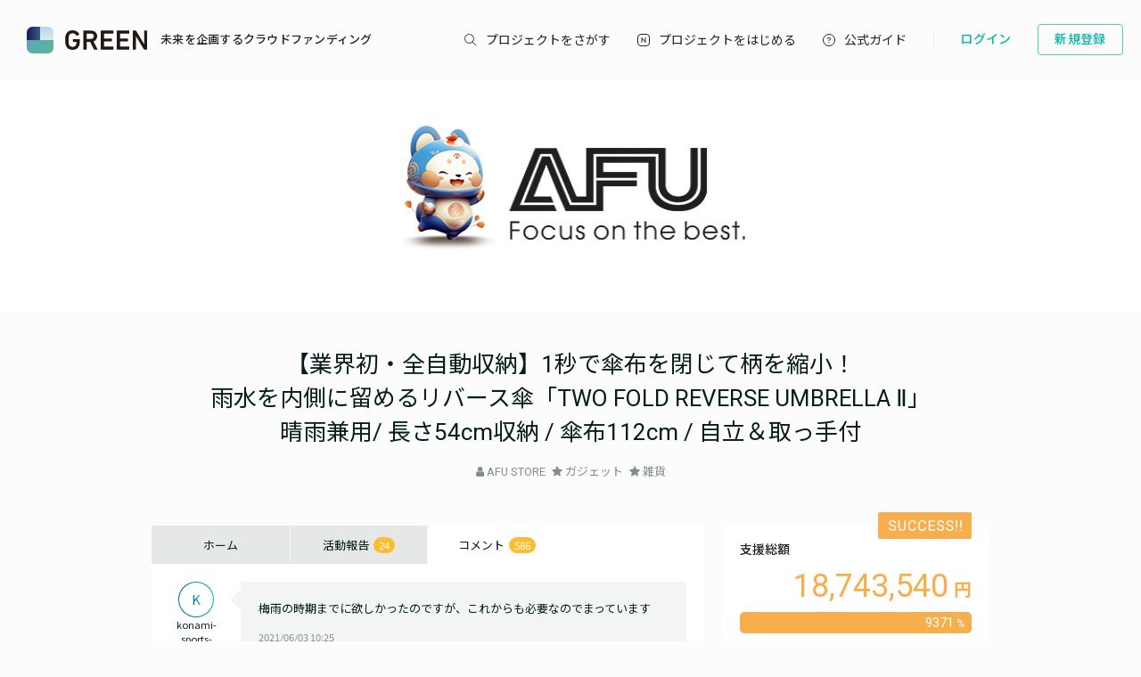

--- FILE ---
content_type: text/html; charset=utf-8
request_url: https://greenfunding.jp/afustore/projects/4630/comments?page=3
body_size: 73313
content:
<!DOCTYPE html>
<html>
<head>
<meta charset='UTF-8'>
<title>
コメント | 【業界初・全自動収納】1秒で傘布を閉じて柄を縮小！
雨水を内側に留めるリバース傘「TWO FOLD REVERSE UMBRELLA Ⅱ」
晴雨兼用/ 長さ54cm収納 / 傘布112cm / 自立＆取っ手付  | AFUストア
</title>
<link rel="stylesheet" media="all" href="https://assets.greenfunding.jp/assets/application-5b0e7eff9626bc9642a3699f10a8812cf8a4b83355082650ec89e6a02caec0ce.css" />
<script src="https://assets.greenfunding.jp/assets/application-2603fc43f1b44dcf499f8cf3f9f27108ab502c08341257adbad1c05a1f6b1e38.js"></script>
<link rel="shortcut icon" type="image/x-icon" href="https://images.greenfunding.jp/store/9fd618000c7f248096ce3479100dd516f25d1ced89d3a4984c25aa91c007" />
<meta name="csrf-param" content="authenticity_token" />
<meta name="csrf-token" content="mHS/+tL74VhGD8tbTUrkEa2N9kvu3E1zeUZXebVs74wrR7y43CWHP+TDq60MeobMjrdFKmnyzxoFEiTSdxs9Lg==" />

<!-- Google Tag Manager -->

<script>

window.dataLayer = window.dataLayer || [];
dataLayer.push({
  'page_view_event_id': "0475d2fa9e55439473621177de5e6bb490ac0318f19e85ebed5308ba3c51e362",
    'user_id': "",
    'em': "",
    'phone': "",
    'zip': "",
    'user_id_rtb': "unknown"
  });


  (function(w,d,s,l,i){w[l]=w[l]||[];w[l].push({'gtm.start':
  new Date().getTime(),event:'gtm.js'});var f=d.getElementsByTagName(s)[0],
  j=d.createElement(s),dl=l!='dataLayer'?'&l='+l:'';j.async=true;j.src=
  'https://www.googletagmanager.com/gtm.js?id='+i+dl;f.parentNode.insertBefore(j,f);
  })(window,document,'script','dataLayer','GTM-PNR8M8H');

</script>
<!-- End Google Tag Manager -->

<!-- Facebook Pixel Code -->
<script>
!function(f,b,e,v,n,t,s){if(f.fbq)return;n=f.fbq=function(){n.callMethod?
n.callMethod.apply(n,arguments):n.queue.push(arguments)};if(!f._fbq)f._fbq=n;
n.push=n;n.loaded=!0;n.version='2.0';n.queue=[];t=b.createElement(e);t.async=!0;
t.src=v;s=b.getElementsByTagName(e)[0];s.parentNode.insertBefore(t,s)}(window,
document,'script','https://connect.facebook.net/en_US/fbevents.js');
fbq('init', '1490657931261473');
fbq('track', 'PageView', {eventID: '0475d2fa9e55439473621177de5e6bb490ac0318f19e85ebed5308ba3c51e362'});
</script>
<noscript><img height="1" width="1" style="display:none"
src="https://www.facebook.com/tr?id=1490657931261473&ev=PageView&noscript=1"
/></noscript>
<!-- DO NOT MODIFY -->
<!-- End Facebook Pixel Code -->

<script>
// BaseCode (ページヘッダーに記述) 
!function (w, d, t) {
  w.TiktokAnalyticsObject=t;var ttq=w[t]=w[t]||[];ttq.methods=["page","track","identify","instances","debug","on","off","once","ready","alias","group","enableCookie","disableCookie"],ttq.setAndDefer=function(t,e){t[e]=function(){t.push([e].concat(Array.prototype.slice.call(arguments,0)))}};for(var i=0;i<ttq.methods.length;i++)ttq.setAndDefer(ttq,ttq.methods[i]);ttq.instance=function(t){for(var e=ttq._i[t]||[],n=0;n<ttq.methods.length;n++)ttq.setAndDefer(e,ttq.methods[n]);return e},ttq.load=function(e,n){var i="https://analytics.tiktok.com/i18n/pixel/events.js";ttq._i=ttq._i||{},ttq._i[e]=[],ttq._i[e]._u=i,ttq._t=ttq._t||{},ttq._t[e]=+new Date,ttq._o=ttq._o||{},ttq._o[e]=n||{};var o=document.createElement("script");o.type="text/javascript",o.async=!0,o.src=i+"?sdkid="+e+"&lib="+t;var a=document.getElementsByTagName("script")[0];a.parentNode.insertBefore(o,a)};

  ttq.load('CPTSQ8BC77U1C0R4S8DG');
  ttq.page();
}(window, document, 'ttq');



</script>


<!-- Criteo Top Page Tracker -->
<script type="text/javascript" src="//static.criteo.net/js/ld/ld.js" async="true"></script>
<script type="text/javascript">
  window.criteo_q = window.criteo_q || [];
  window.criteo_q.push(
    { event: "setAccount", account: [78124, 83547, 83548]},

  // 検索結果ページの場合
  // 検索結果ページ以外の場合
    
    
    
    
    );

</script>

<script src='/assets/javascripts/ckeditor/ckeditor.js'></script>
</head>
<body class='desktop asp projects_controller comments_action' data-page='projects:comments'>
<!-- Google Tag Manager (noscript) -->
<noscript><iframe src="https://www.googletagmanager.com/ns.html?id=GTM-PNR8M8H"
height="0" width="0" style="display:none;visibility:hidden"></iframe></noscript>
<!-- End Google Tag Manager (noscript) -->

<div class='l-header js-l-header'>
<div class='l-header__wrap'>
<h1 class='v-layouts-header__logo js-methods__hover'>
<a class='v-layouts-header__logo-link' href='/'>
<img alt="GREENFUNDING 未来を企画するクラウドファンディング" src="https://assets.greenfunding.jp/assets/layouts/common/header-logo_green-67ea9656fd52f62b230946c465fbe4420dc43157481eb10148a5534bdfff4cb8.svg" />
<span class='v-layouts-header__logo-text'>未来を企画するクラウドファンディング</span>
</a>
</h1>
<nav class='v-layouts-header__global-nav'>
<ul class='v-layouts-header__global-nav__list v-layouts-header__global-nav__list--flex'>
<li class='v-layouts-header__global-nav__item v-layouts-header__global-nav__item--search js-method__accordion'>
<a class='v-layouts-header__global-nav__item-link js-method__accordion js-methods__hover'>
<span class='v-layouts-header__global-nav__item-text v-layouts-header__global-nav__item-text--search'></span>
</a>
<div class='v-layouts-header__accordion js-methods__nav-accordion'>
<div class='v-layouts-header__accordion-search'>
<form class="project_search" id="project_search" action="/portals/search" accept-charset="UTF-8" method="get"><input name="utf8" type="hidden" value="&#x2713;" /><div class='v-layouts-header__accordion-search__inner js-methods__hover'>
<button name="button" type="submit"><span></span>
</button><input placeholder="キーワード検索" type="text" name="q[title_or_planner_name_cont]" id="q_title_or_planner_name_cont" />
</div>
</form></div>
<div class='v-layouts-header__accordion-navigation'>
<div class='v-layouts-header__accordion-navigation__category'>
<ul class='v-layouts-header__accordion-navigation__category-top'>
<li class='js-methods__hover'>
<a href="/portals/search?condition=new"><img class='is-hover' height='20px' src='https://assets.greenfunding.jp/assets/header_new-icon-hover-b15eca2df62ba9b2939f917243341e445ec7289885f80fd99b7768a2fe8b1f76.svg' width='20px'>
<img height='20px' src='https://assets.greenfunding.jp/assets/header_new-icon-3efa55825a4e47b1835b636e322f0016e7a0bdf4fc214f3bc649ed492e576d83.svg' width='20px'>
<p>新着プロジェクト</p>
</a></li>
<li class='js-methods__hover'>
<a href="/portals/picked"><img class='is-hover' height='16px' src='https://assets.greenfunding.jp/assets/header_clown-icon-hover-be5d3e6e826a040d19746e898241b4b10821232e53af067d63d4ccea590db89d.svg' width='16px'>
<img height='16px' src='https://assets.greenfunding.jp/assets/header_clown-icon-c9ab87e3c98816db8520606ea10476df7a9ef46b4cc3ec6bb9348c962dfd0b11.svg' width='16px'>
<p>代表プロジェクト</p>
</a></li>
<li class='js-methods__hover'>
<a href="/portals/search?condition=succeeded"><img class='is-hover' height='16px' src='https://assets.greenfunding.jp/assets/header_yen-icon-hover-85ce371c6bebc451e331dae826ea3a74596106211bc62520c170026c74f8c175.svg' width='16px'>
<img height='16px' src='https://assets.greenfunding.jp/assets/header_yen-icon-afb3d0f3a5a05e483fe65e0920ca34505ada89118cf555ba48d0035dba5f851e.svg' width='16px'>
<p>達成したプロジェクト</p>
</a></li>
</ul>
<ul class='v-layouts-header__accordion-navigation__category-list'>
<li class='js-methods__hover'>
<a href="/portals/search?category_id=27"><span>
ガジェット
</span>
</a></li>
<li class='js-methods__hover'>
<a href="/portals/search?category_id=38"><span>
テクノロジー/IoT
</span>
</a></li>
<li class='js-methods__hover'>
<a href="/portals/search?category_id=41"><span>
雑貨
</span>
</a></li>
<li class='js-methods__hover'>
<a href="/portals/search?category_id=45"><span>
オーディオ
</span>
</a></li>
<li class='js-methods__hover'>
<a href="/portals/search?category_id=49"><span>
アウトドア
</span>
</a></li>
<li class='js-methods__hover'>
<a href="/portals/search?category_id=44"><span>
車/バイク
</span>
</a></li>
<li class='js-methods__hover'>
<a href="/portals/search?category_id=16"><span>
ファッション
</span>
</a></li>
<li class='js-methods__hover'>
<a href="/portals/search?category_id=30"><span>
スポーツ
</span>
</a></li>
<li class='js-methods__hover'>
<a href="/portals/search?category_id=6"><span>
社会貢献
</span>
</a></li>
<li class='js-methods__hover'>
<a href="/portals/search?category_id=23"><span>
アート
</span>
</a></li>
<li class='js-methods__hover'>
<a href="/portals/search?category_id=25"><span>
出版
</span>
</a></li>
<li class='js-methods__hover'>
<a href="/portals/search?category_id=39"><span>
地域活性化
</span>
</a></li>
<li class='js-methods__hover'>
<a href="/portals/search?category_id=40"><span>
エンタメ
</span>
</a></li>
<li class='js-methods__hover'>
<a href="/portals/search?category_id=26"><span>
音楽
</span>
</a></li>
<li class='js-methods__hover'>
<a href="/portals/search?category_id=29"><span>
フード 
</span>
</a></li>
<li class='js-methods__hover'>
<a href="/portals/search?category_id=24"><span>
映像/映画
</span>
</a></li>
<li class='js-methods__hover'>
<a href="/portals/search?category_id=32"><span>
イベント
</span>
</a></li>
<li class='js-methods__hover'>
<a href="/portals/search?category_id=35"><span>
アイドル
</span>
</a></li>
<li class='js-methods__hover'>
<a href="/portals/search?category_id=42"><span>
写真
</span>
</a></li>
<li class='js-methods__hover'>
<a href="/portals/search?category_id=46"><span>
アニメ
</span>
</a></li>
<li class='js-methods__hover'>
<a href="/portals/search?category_id=43"><span>
鉄道
</span>
</a></li>
<li class='js-methods__hover'>
<a href="/portals/search?category_id=50"><span>
ペット
</span>
</a></li>
<li class='js-methods__hover'>
<a href="/portals/search?category_id=51"><span>
台湾
</span>
</a></li>
<li class='js-methods__hover'>
<a href="/portals/search?category_id=33"><span>
その他
</span>
</a></li>
<li class='js-methods__hover'>
<a href="/portals/search?category_id=52"><span>
ゴルフ
</span>
</a></li>

</ul>
</div>
</div>
<div class='v-layouts-header__accordion-close-button js-methods__close-button'>
<div class='v-layouts-header__accordion-close-button__container'>
<img src='https://assets.greenfunding.jp/assets/header_close-icon-b2fdce2cdbf318b3b922716019ed00b05123a341a0a4a0163b421e1c09c5a4c1.svg'>
<p>メニューを閉じる</p>
</div>
</div>
</div>
</li>
<li class='v-layouts-header__global-nav__item v-layouts-header__global-nav__item--start js-methods__hover'>
<a class='v-layouts-header__global-nav__item-link' href='/about'>
<span class='v-layouts-header__global-nav__item-text v-layouts-header__global-nav__item-text--start'></span>
</a>
</li>
<li class='v-layouts-header__global-nav__item v-layouts-header__global-nav__item--guide js-methods__hover'>
<a class='v-layouts-header__global-nav__item-link' href='https://help2020.greenfunding.jp/'>
<span class='v-layouts-header__global-nav__item-text v-layouts-header__global-nav__item-text--guide'>公式ガイド</span>
</a>
</li>
<li class='v-layouts-header__global-nav__item v-layouts-header__global-nav__item--vertical'></li>
</ul>
</nav>

<div class='v-layouts-header__users'>
<ul class='v-layouts-header__users__list v-layouts-header__users__list--flex'>
<li class='v-layouts-header__users__item'>
<a class='v-layouts-header__users-button v-layouts-header__users-button js-methods__hover' href='/users/sign_in?forced=true'>
<span class='v-layouts-header__users-button__label'>ログイン</span>
</a>
</li>
<li class='v-layouts-header__users__item v-layouts-header__users__item--sign-up'>
<a class='v-layouts-header__users-button v-layouts-header__users-button--sign-up js-methods__hover' href='/users/sign_up'>
<span class='v-layouts-header__users-button__label'>新規登録</span>
</a>
</li>
</ul>
</div>

</div>
</div>
<div class='v-layouts__overlay js-methods__overlay'></div>




<div class='l-main'>
<div class='project_header'>
<div style='background-color: ;'>
<a href="/afustore"><img class="attachment partner_page asp_header" alt="image" onerror="this.error=null;this.src=&quot;https://assets.greenfunding.jp/assets/loading_image-c8ad271e12f4eac92d6ad11d1b7a3786b990fae3fca09d690dd64a34875d7207.gif&quot;" src="https://images.greenfunding.jp/store/0b3f8b40652860f686b41493f3f534c8402c287c6455961cdf7244dd5b32" />
</a></div>
<script async src="https://www.googletagmanager.com/gtag/js?id=AW-630860749"></script>
<script>
  window.dataLayer = window.dataLayer || [];
  function gtag(){dataLayer.push(arguments);}
  gtag('js', new Date());
  gtag('config', 'AW-630860749')
</script>


<h1><a href="/afustore/projects/4630">【業界初・全自動収納】1秒で傘布を閉じて柄を縮小！<br />雨水を内側に留めるリバース傘「TWO FOLD REVERSE UMBRELLA Ⅱ」<br />晴雨兼用/ 長さ54cm収納 / 傘布112cm / 自立＆取っ手付 </a></h1>
<ul>
<li>
<i class="fa fa-user"></i>
<a data-planner-id="39512" id="open_show_planner" href="?planner_id=39512&amp;project_id=4630#show_planner">AFU STORE</a>
</li>
<li>
<i class="fa fa-star"></i>
<a href="/afustore/projects/search?category_id=27">ガジェット</a>
</li>
<li>
<i class="fa fa-star"></i>
<a href="/afustore/projects/search?category_id=41">雑貨</a>
</li>
</ul>
</div>

<div class='container container--project_wide container-flex'>

<div class='l-content'>
<ul class='project_content-header'>
<li class='is-home'>
<a data-keep-scroll="true" href="/afustore/projects/4630">ホーム</a>
</li>
<li class='is-activities'>
<a data-keep-scroll="true" href="/afustore/projects/4630/activities">活動報告
<span class='badge'>
24
</span>
</a></li>
<li class='is-comments'>
<a data-keep-scroll="true" href="/afustore/projects/4630/comments">コメント
<span class='badge'>
586
</span>
</a></li>
</ul>

<div class='comment'>
<div class='comment-user'>
<div class="v-common__default-icon--comment"><p>K</p></div>
<div class='comment-screen_name'>
konami-sports-union-umakxxxx
</div>
</div>
<div class='comment-container'>
<div class='comment-content'>
梅雨の時期までに欲しかったのですが、これからも必要なのでまっています
</div>
<div class='comment-created_at'>
2021/06/03 10:25
</div>
</div>
</div>
<div class='comment'>
<div class='comment-user'>
<div class="v-common__default-icon--comment"><p>D</p></div>
<div class='comment-screen_name'>
diecockxxxx
</div>
</div>
<div class='comment-container'>
<div class='comment-content'>
楽しみにお待ちしてます
</div>
<div class='comment-created_at'>
2021/06/03 04:26
</div>
</div>
</div>
<div class='comment'>
<div class='comment-user'>
<div class="v-common__default-icon--comment"><p>S</p></div>
<div class='comment-screen_name'>
1031xxxx
</div>
</div>
<div class='comment-container'>
<div class='comment-content'>
車乗る時こういうの探してました！
</div>
<div class='comment-created_at'>
2021/06/02 20:51
</div>
</div>
</div>
<div class='comment'>
<div class='comment-user'>
<img class="attachment user image comment-image" alt="image" onerror="this.error=null;this.src=&quot;https://assets.greenfunding.jp/assets/loading_image-c8ad271e12f4eac92d6ad11d1b7a3786b990fae3fca09d690dd64a34875d7207.gif&quot;" src="https://images.greenfunding.jp/store/adac1e7a115187ba2a4409e16d616c2ba480d2fd1a6b2c042c24bde41bd1" />
<div class='comment-screen_name'>
k_y-.-xxxx
</div>
</div>
<div class='comment-container'>
<div class='comment-content'>
雨はキライですが、早く使ってみたいです。
</div>
<div class='comment-created_at'>
2021/06/02 00:29
</div>
</div>
</div>
<div class='comment'>
<div class='comment-user'>
<div class="v-common__default-icon--comment"><p>P</p></div>
<div class='comment-screen_name'>
pltosatxxxx
</div>
</div>
<div class='comment-container'>
<div class='comment-content'>
楽しみです
</div>
<div class='comment-created_at'>
2021/06/02 00:21
</div>
</div>
</div>
<div class='comment'>
<div class='comment-user'>
<div class="v-common__default-icon--comment"><p>M</p></div>
<div class='comment-screen_name'>
Fumitaka Takeda
</div>
</div>
<div class='comment-container'>
<div class='comment-content'>
面白いと思います！期待して待ってます。
</div>
<div class='comment-created_at'>
2021/05/31 19:23
</div>
</div>
</div>
<div class='comment'>
<div class='comment-user'>
<div class="v-common__default-icon--comment"><p>K</p></div>
<div class='comment-screen_name'>
kawahinxxxx
</div>
</div>
<div class='comment-container'>
<div class='comment-content'>
早く使ってみたいです。応援してます。
</div>
<div class='comment-created_at'>
2021/06/01 22:02
</div>
</div>
</div>
<div class='comment'>
<div class='comment-user'>
<div class="v-common__default-icon--comment"><p>I</p></div>
<div class='comment-screen_name'>
ishikaxxxx
</div>
</div>
<div class='comment-container'>
<div class='comment-content'>
理にかなった製品をありがとうございます
</div>
<div class='comment-created_at'>
2021/06/01 21:04
</div>
</div>
</div>
<div class='comment'>
<div class='comment-user'>
<div class="v-common__default-icon--comment"><p>I</p></div>
<div class='comment-screen_name'>
ishixxxx
</div>
</div>
<div class='comment-container'>
<div class='comment-content'>
応援しています
</div>
<div class='comment-created_at'>
2021/06/01 14:46
</div>
</div>
</div>
<div class='comment'>
<div class='comment-user'>
<div class="v-common__default-icon--comment"><p>D</p></div>
<div class='comment-screen_name'>
d.a.r.u.l.d.xxxx
</div>
</div>
<div class='comment-container'>
<div class='comment-content'>
応援しています
</div>
<div class='comment-created_at'>
2021/05/31 10:18
</div>
</div>
</div>
<div class='comment'>
<div class='comment-user'>
<div class="v-common__default-icon--comment"><p>E</p></div>
<div class='comment-screen_name'>
etro.cxxxx
</div>
</div>
<div class='comment-container'>
<div class='comment-content'>
応援しています！！
</div>
<div class='comment-created_at'>
2021/05/31 06:40
</div>
</div>
</div>
<div class='comment'>
<div class='comment-user'>
<div class="v-common__default-icon--comment"><p>N</p></div>
<div class='comment-screen_name'>
newgashapxxxx
</div>
</div>
<div class='comment-container'>
<div class='comment-content'>
前々から欲しいと思っていた逆閉じ型の傘なので、支援致します。
</div>
<div class='comment-created_at'>
2021/05/30 23:53
</div>
</div>
</div>
<div class='comment'>
<div class='comment-user'>
<div class="v-common__default-icon--comment"><p>P</p></div>
<div class='comment-screen_name'>
ptxxxx
</div>
</div>
<div class='comment-container'>
<div class='comment-content'>
理想の折りたたみ傘の予感！
</div>
<div class='comment-created_at'>
2021/05/30 21:41
</div>
</div>
</div>
<div class='comment'>
<div class='comment-user'>
<div class="v-common__default-icon--comment"><p>R</p></div>
<div class='comment-screen_name'>
r0907091xxxx
</div>
</div>
<div class='comment-container'>
<div class='comment-content'>
応援しています
</div>
<div class='comment-created_at'>
2021/05/29 19:23
</div>
</div>
</div>
<div class='comment'>
<div class='comment-user'>
<div class="v-common__default-icon--comment"><p>R</p></div>
<div class='comment-screen_name'>
ranxxxx
</div>
</div>
<div class='comment-container'>
<div class='comment-content'>
こう言う傘を探してました。
</div>
<div class='comment-created_at'>
2021/05/28 21:01
</div>
</div>
</div>
<div class='comment'>
<div class='comment-user'>
<img class="attachment user image comment-image" alt="image" onerror="this.error=null;this.src=&quot;https://assets.greenfunding.jp/assets/loading_image-c8ad271e12f4eac92d6ad11d1b7a3786b990fae3fca09d690dd64a34875d7207.gif&quot;" src="https://images.greenfunding.jp/store/192ba6efdb370bd1296c0f20196554b621ae36f1a30e49c5ddf41a564513" />
<div class='comment-screen_name'>
norixxxx
</div>
</div>
<div class='comment-container'>
<div class='comment-content'>
楽しみにしています！
</div>
<div class='comment-created_at'>
2021/05/29 12:50
</div>
</div>
</div>
<div class='comment'>
<div class='comment-user'>
<div class="v-common__default-icon--comment"><p>M</p></div>
<div class='comment-screen_name'>
miuxxxx
</div>
</div>
<div class='comment-container'>
<div class='comment-content'>
応援します
</div>
<div class='comment-created_at'>
2021/05/29 06:43
</div>
</div>
</div>
<div class='comment'>
<div class='comment-user'>
<img class="attachment user image comment-image" alt="image" onerror="this.error=null;this.src=&quot;https://assets.greenfunding.jp/assets/loading_image-c8ad271e12f4eac92d6ad11d1b7a3786b990fae3fca09d690dd64a34875d7207.gif&quot;" src="https://images.greenfunding.jp/store/35fa2836732ba3029277ac8eaa748cca358ad59106011b73f08f03b9c8bd" />
<div class='comment-screen_name'>
song_justice_xxxx
</div>
</div>
<div class='comment-container'>
<div class='comment-content'>
傘の大きさと持ち運びやすさに期待しております。
</div>
<div class='comment-created_at'>
2021/05/29 02:16
</div>
</div>
</div>
<div class='comment'>
<div class='comment-user'>
<div class="v-common__default-icon--comment"><p>O</p></div>
<div class='comment-screen_name'>
oscargxxxx
</div>
</div>
<div class='comment-container'>
<div class='comment-content'>
応援してます
</div>
<div class='comment-created_at'>
2021/05/28 22:45
</div>
</div>
</div>
<div class='comment'>
<div class='comment-user'>
<div class="v-common__default-icon--comment"><p>H</p></div>
<div class='comment-screen_name'>
hiroxxxx
</div>
</div>
<div class='comment-container'>
<div class='comment-content'>
今までにないタイプの便利傘。
届くのを楽しみにしております。
</div>
<div class='comment-created_at'>
2021/05/28 12:54
</div>
</div>
</div>
<div class='comment'>
<div class='comment-user'>
<img class="attachment user image comment-image" alt="image" onerror="this.error=null;this.src=&quot;https://assets.greenfunding.jp/assets/loading_image-c8ad271e12f4eac92d6ad11d1b7a3786b990fae3fca09d690dd64a34875d7207.gif&quot;" src="https://images.greenfunding.jp/store/646f380d9b948d91edd460b7fd028edc33ed5ba21bb651573c2b97254550" />
<div class='comment-screen_name'>
Wilhelm Tell
</div>
</div>
<div class='comment-container'>
<div class='comment-content'>
一目惚れしました！
機能も素晴らしいと思います！

逆さ傘は、閉じた後逆さに持つと、
史上最高に床をびちゃびちゃにする、と思っていたので、
上に取っ手をつけることで解決、素晴らしいです。

応援しています！！
</div>
<div class='comment-created_at'>
2021/05/28 08:30
</div>
</div>
</div>
<div class='comment'>
<div class='comment-user'>
<div class="v-common__default-icon--comment"><p>P</p></div>
<div class='comment-screen_name'>
pppigxxxx
</div>
</div>
<div class='comment-container'>
<div class='comment-content'>
更なる進化も期待してます!
</div>
<div class='comment-created_at'>
2021/05/28 07:08
</div>
</div>
</div>
<div class='comment'>
<div class='comment-user'>
<div class="v-common__default-icon--comment"><p>O</p></div>
<div class='comment-screen_name'>
orca_galm_xxxx
</div>
</div>
<div class='comment-container'>
<div class='comment-content'>
とても楽しみです！
</div>
<div class='comment-created_at'>
2021/05/28 00:07
</div>
</div>
</div>
<div class='comment'>
<div class='comment-user'>
<div class="v-common__default-icon--comment"><p>M</p></div>
<div class='comment-screen_name'>
mmxxxx
</div>
</div>
<div class='comment-container'>
<div class='comment-content'>
楽しみにしています。
</div>
<div class='comment-created_at'>
2021/05/27 23:35
</div>
</div>
</div>
<div class='comment'>
<div class='comment-user'>
<div class="v-common__default-icon--comment"><p>M</p></div>
<div class='comment-screen_name'>
maghetto.xxxx
</div>
</div>
<div class='comment-container'>
<div class='comment-content'>
お届け頂く頃には梅雨は終わってますが、来年の梅雨を目標に、一生物だと信じて応援させていただきます。
</div>
<div class='comment-created_at'>
2021/05/27 13:48
</div>
</div>
</div>
<div class='comment'>
<div class='comment-user'>
<div class="v-common__default-icon--comment"><p>C</p></div>
<div class='comment-screen_name'>
comcomxxxx
</div>
</div>
<div class='comment-container'>
<div class='comment-content'>
楽しみにしています
</div>
<div class='comment-created_at'>
2021/05/26 17:27
</div>
</div>
</div>
<div class='comment'>
<div class='comment-user'>
<div class="v-common__default-icon--comment"><p>O</p></div>
<div class='comment-screen_name'>
ogata.sxxxx
</div>
</div>
<div class='comment-container'>
<div class='comment-content'>
楽しみにしています！
</div>
<div class='comment-created_at'>
2021/05/26 01:02
</div>
</div>
</div>
<div class='comment'>
<div class='comment-user'>
<div class="v-common__default-icon--comment"><p>S</p></div>
<div class='comment-screen_name'>
K
</div>
</div>
<div class='comment-container'>
<div class='comment-content'>
到着が楽しみです！
</div>
<div class='comment-created_at'>
2021/05/25 21:56
</div>
</div>
</div>
<div class='comment'>
<div class='comment-user'>
<div class="v-common__default-icon--comment"><p>N</p></div>
<div class='comment-screen_name'>
naxxxx
</div>
</div>
<div class='comment-container'>
<div class='comment-content'>
今年の梅雨はこれで乗り切りたいと思います。
届くのが楽しみです。
</div>
<div class='comment-created_at'>
2021/05/25 21:18
</div>
</div>
</div>
<div class='comment'>
<div class='comment-user'>
<img class="attachment user image comment-image" alt="image" onerror="this.error=null;this.src=&quot;https://assets.greenfunding.jp/assets/loading_image-c8ad271e12f4eac92d6ad11d1b7a3786b990fae3fca09d690dd64a34875d7207.gif&quot;" src="https://images.greenfunding.jp/store/53e348b780b9f79ee4e2f143623b720fbf632a90527652eb973e255a23ff" />
<div class='comment-screen_name'>
sea.turtle.lexxxx
</div>
</div>
<div class='comment-container'>
<div class='comment-content'>
雨の日のストレスを減らしたいです。
楽しみにしています！
</div>
<div class='comment-created_at'>
2021/05/24 16:47
</div>
</div>
</div>
<div class='comment'>
<div class='comment-user'>
<div class="v-common__default-icon--comment"><p>N</p></div>
<div class='comment-screen_name'>
nkxxxx
</div>
</div>
<div class='comment-container'>
<div class='comment-content'>
初めての逆さま傘です。
手元に届くのが　とても楽しみです。
</div>
<div class='comment-created_at'>
2021/05/24 14:12
</div>
</div>
</div>
<div class='comment'>
<div class='comment-user'>
<div class="v-common__default-icon--comment"><p>O</p></div>
<div class='comment-screen_name'>
xxxx
</div>
</div>
<div class='comment-container'>
<div class='comment-content'>
応援しています。
</div>
<div class='comment-created_at'>
2021/05/24 11:03
</div>
</div>
</div>
<div class='comment'>
<div class='comment-user'>
<div class="v-common__default-icon--comment"><p>J</p></div>
<div class='comment-screen_name'>
j.basquiaxxxx
</div>
</div>
<div class='comment-container'>
<div class='comment-content'>
とても素敵な傘ですね。応援しています。
</div>
<div class='comment-created_at'>
2021/05/23 23:57
</div>
</div>
</div>
<div class='comment'>
<div class='comment-user'>
<img class="attachment user image comment-image" alt="image" onerror="this.error=null;this.src=&quot;https://assets.greenfunding.jp/assets/loading_image-c8ad271e12f4eac92d6ad11d1b7a3786b990fae3fca09d690dd64a34875d7207.gif&quot;" src="https://images.greenfunding.jp/store/92e96bbe3cdfc61a7d645bf7cf56dcd398ba257eb0391dfe0f84ad359508" />
<div class='comment-screen_name'>
emo
</div>
</div>
<div class='comment-container'>
<div class='comment-content'>
応援しています
</div>
<div class='comment-created_at'>
2021/05/23 12:36
</div>
</div>
</div>
<div class='comment'>
<div class='comment-user'>
<div class="v-common__default-icon--comment"><p>C</p></div>
<div class='comment-screen_name'>
chika_xxxx
</div>
</div>
<div class='comment-container'>
<div class='comment-content'>
楽しみです。早く使いたい。
</div>
<div class='comment-created_at'>
2021/05/23 08:15
</div>
</div>
</div>
<div class='comment'>
<div class='comment-user'>
<img class="attachment user image comment-image" alt="image" onerror="this.error=null;this.src=&quot;https://assets.greenfunding.jp/assets/loading_image-c8ad271e12f4eac92d6ad11d1b7a3786b990fae3fca09d690dd64a34875d7207.gif&quot;" src="https://images.greenfunding.jp/store/c9f1436131fd20a73ef577a4833ba873552acbffddd8fe21d194e5b2969d" />
<div class='comment-screen_name'>
Otome
</div>
</div>
<div class='comment-container'>
<div class='comment-content'>
めちゃくちゃ楽しみです！
</div>
<div class='comment-created_at'>
2021/05/22 23:11
</div>
</div>
</div>
<div class='comment'>
<div class='comment-user'>
<div class="v-common__default-icon--comment"><p>D</p></div>
<div class='comment-screen_name'>
Nakae Yasuyuki
</div>
</div>
<div class='comment-container'>
<div class='comment-content'>
濡れないのは、ありがたいです。こんな傘を探していました。
</div>
<div class='comment-created_at'>
2021/05/22 19:58
</div>
</div>
</div>
<div class='comment'>
<div class='comment-user'>
<div class="v-common__default-icon--comment"><p>K</p></div>
<div class='comment-screen_name'>
kh_japan_aichixxxx
</div>
</div>
<div class='comment-container'>
<div class='comment-content'>
良い商品だと思います。応援しています。
</div>
<div class='comment-created_at'>
2021/05/22 17:27
</div>
</div>
</div>
<div class='comment'>
<div class='comment-user'>
<div class="v-common__default-icon--comment"><p>T</p></div>
<div class='comment-screen_name'>
taka19323xxxx
</div>
</div>
<div class='comment-container'>
<div class='comment-content'>
車利用の多い両親に喜んでもらえると思い購入を決めました。とても楽しみにしています。

</div>
<div class='comment-created_at'>
2021/05/22 10:15
</div>
</div>
</div>
<div class='comment'>
<div class='comment-user'>
<div class="v-common__default-icon--comment"><p>D</p></div>
<div class='comment-screen_name'>
daxxxx
</div>
</div>
<div class='comment-container'>
<div class='comment-content'>
期待しています。
</div>
<div class='comment-created_at'>
2021/05/22 07:26
</div>
</div>
</div>
<div class='comment'>
<div class='comment-user'>
<div class="v-common__default-icon--comment"><p>R</p></div>
<div class='comment-screen_name'>
rubyyxxxx
</div>
</div>
<div class='comment-container'>
<div class='comment-content'>
早く使いたいです。
</div>
<div class='comment-created_at'>
2021/05/22 07:20
</div>
</div>
</div>
<div class='comment'>
<div class='comment-user'>
<div class="v-common__default-icon--comment"><p>Y</p></div>
<div class='comment-screen_name'>
yoshiyukixxxx
</div>
</div>
<div class='comment-container'>
<div class='comment-content'>
楽しみにしてます
</div>
<div class='comment-created_at'>
2021/05/22 07:15
</div>
</div>
</div>
<div class='comment'>
<div class='comment-user'>
<div class="v-common__default-icon--comment"><p>H</p></div>
<div class='comment-screen_name'>
horixxxx
</div>
</div>
<div class='comment-container'>
<div class='comment-content'>
応援してます！
</div>
<div class='comment-created_at'>
2021/05/21 18:37
</div>
</div>
</div>
<div class='comment'>
<div class='comment-user'>
<div class="v-common__default-icon--comment"><p>M</p></div>
<div class='comment-screen_name'>
masxxxx
</div>
</div>
<div class='comment-container'>
<div class='comment-content'>
楽しみにしてます
</div>
<div class='comment-created_at'>
2021/05/21 14:07
</div>
</div>
</div>
<div class='comment'>
<div class='comment-user'>
<div class="v-common__default-icon--comment"><p>T</p></div>
<div class='comment-screen_name'>
tsyrxxxx
</div>
</div>
<div class='comment-container'>
<div class='comment-content'>
楽しみです！
</div>
<div class='comment-created_at'>
2021/05/20 06:36
</div>
</div>
</div>
<div class='comment'>
<div class='comment-user'>
<div class="v-common__default-icon--comment"><p>K</p></div>
<div class='comment-screen_name'>
kawa.43.hxxxx
</div>
</div>
<div class='comment-container'>
<div class='comment-content'>
楽しみにしています。
</div>
<div class='comment-created_at'>
2021/05/21 09:54
</div>
</div>
</div>
<div class='comment'>
<div class='comment-user'>
<div class="v-common__default-icon--comment"><p>R</p></div>
<div class='comment-screen_name'>
reixxxx
</div>
</div>
<div class='comment-container'>
<div class='comment-content'>
届くのが楽しみです。
</div>
<div class='comment-created_at'>
2021/05/21 01:58
</div>
</div>
</div>
<div class='comment'>
<div class='comment-user'>
<div class="v-common__default-icon--comment"><p>L</p></div>
<div class='comment-screen_name'>
leopard7777-misosoup.enougxxxx
</div>
</div>
<div class='comment-container'>
<div class='comment-content'>
この傘探してました。
これから梅雨の時期になるので、梅雨が憂鬱にならずに迎えられそうです。
</div>
<div class='comment-created_at'>
2021/05/21 01:25
</div>
</div>
</div>
<div class='comment'>
<div class='comment-user'>
<div class="v-common__default-icon--comment"><p>F</p></div>
<div class='comment-screen_name'>
from.makoto.kexxxx
</div>
</div>
<div class='comment-container'>
<div class='comment-content'>
応援してます！
</div>
<div class='comment-created_at'>
2021/05/21 00:04
</div>
</div>
</div>
<div class='comment'>
<div class='comment-user'>
<div class="v-common__default-icon--comment"><p>K</p></div>
<div class='comment-screen_name'>
koixxxx
</div>
</div>
<div class='comment-container'>
<div class='comment-content'>
応援してます。
</div>
<div class='comment-created_at'>
2021/05/20 22:51
</div>
</div>
</div>

  <nav class="pagination">
    <span class="pager first">
  <a class="js-methods__hover" href="/afustore/projects/4630/comments">&laquo;</a>
</span>

    <span class="pager prev">
  <a rel="prev" class="js-methods__hover" href="/afustore/projects/4630/comments?page=2">&lsaquo;</a>
</span>

        <span class="pager">
  <a class="js-methods__hover" href="/afustore/projects/4630/comments">1</a>
</span>

        <span class="pager">
  <a rel="prev" class="js-methods__hover" href="/afustore/projects/4630/comments?page=2">2</a>
</span>

        <span class="pager page_current">
  3
</span>

        <span class="pager">
  <a rel="next" class="js-methods__hover" href="/afustore/projects/4630/comments?page=4">4</a>
</span>

        <span class="pager">
  <a class="js-methods__hover" href="/afustore/projects/4630/comments?page=5">5</a>
</span>

        <span class="pager">
  <a class="js-methods__hover" href="/afustore/projects/4630/comments?page=6">6</a>
</span>

        <span class="gap"></span>

    <span class="pager next">
  <a rel="next" class="js-methods__hover" href="/afustore/projects/4630/comments?page=4">&rsaquo;</a>
</span>

    <span class="pager last">
  <a class="js-methods__hover" href="/afustore/projects/4630/comments?page=12">&raquo;</a>
</span>

  </nav>

</div>
<div class='l-sidebar is-right'>
<div class='project_sidebar'>
<div class='project_sidebar-section project_sidebar_dashboard'>
<div class='project_sidebar_dashboard-success-ribbon'></div>
<div class='project_sidebar_dashboard-progress'>
<div class='text text-muted text-small'>
支援総額
</div>
<div class='project_sidebar_dashboard-amount'>
18,743,540
</div>
<div class='progress_bar progress_bar-detail'>
<div class='progress_bar-bar' style='width: calc(100% + 0.0px)'>
<div class='progress_bar-label'>
9371
</div>
</div>
</div>
</div>
<div class='project_sidebar_dashboard-target-info'>
<div class='text text-muted text-small'><span class='is-number'>2021</span><span>年</span><span class='is-number'>6</span><span>月</span><span class='is-number'>30</span><span>日</span><span>まで</span></div>
<div class='text text-muted text-small'><span>目標</span><span class='is-number'>200,000</span><span>円</span></div>
</div>
<div class='project_sidebar_dashboard-info'>
<ul>
<li>
<div>
支援人数
</div>
<div class='project_sidebar_dashboard-info-number'>
<span class='is-number'>2606</span>
<span>人</span>
</div>
</li>
<li>
<div>
残り時間
</div>
<div class='project_sidebar_dashboard-info-number'>
終了
</div>
</li>
</ul>
</div>
<button name="button" type="submit" class="button button-default button-end">このプロジェクトは終了しました</button>
</div>

<div class='project_sidebar-section project_sidebar_profile'>
<div class='project_sidebar_profile-image'>
<img class="attachment planner image" alt="image" onerror="this.error=null;this.src=&quot;https://assets.greenfunding.jp/assets/loading_image-c8ad271e12f4eac92d6ad11d1b7a3786b990fae3fca09d690dd64a34875d7207.gif&quot;" src="https://images.greenfunding.jp/store/ca50612f349eb15dc420805be810b862fed4972de5818579684b67f40b9a" />
</div>
<div class='project_sidebar_profile-section'>
<div class='project_sidebar_profile-name'>
AFU STORE
</div>
<div class='project_sidebar_profile-links'>
<a class="project_sidebar_profile-links-button" target="_blank" href="https://www.facebook.com/afustore.jp"><svg width="16" height="16" viewbox="0 0 16 16" fill="none" xmlns="http://www.w3.org/2000/svg"><path d="M16 8C16 3.58172 12.4183 0 8 0C3.58172 0 0 3.58172 0 8C0 11.993 2.92547 15.3027 6.75 15.9028V10.3125H4.71875V8H6.75V6.2375C6.75 4.2325 7.94438 3.125 9.77172 3.125C10.647 3.125 11.5625 3.28125 11.5625 3.28125V5.25H10.5538C9.56 5.25 9.25 5.86672 9.25 6.49938V8H11.4688L11.1141 10.3125H9.25V15.9028C13.0745 15.3027 16 11.993 16 8Z"></path></svg>
</a><a class="project_sidebar_profile-links-button project_sidebar_profile-links-button--tw" target="_blank" href="https://twitter.com/afustore_jp"><svg width="16" height="16" viewbox="0 0 1200 1227" fill="none" xmlns="http://www.w3.org/2000/svg">
<path d="M714.163 519.284L1160.89 0H1055.03L667.137 450.887L357.328 0H0L468.492 681.821L0 1226.37H105.866L515.491 750.218L842.672 1226.37H1200L714.137 519.284H714.163ZM569.165 687.828L521.697 619.934L144.011 79.6944H306.615L611.412 515.685L658.88 583.579L1055.08 1150.3H892.476L569.165 687.854V687.828Z" fill="white"></path>
</svg>

</a><a class="project_sidebar_profile-links-button" target="_blank" href="https://www.instagram.com/afustore_jp/"><svg width="16" height="16" viewbox="0 0 16 16" fill="none" xmlns="http://www.w3.org/2000/svg"><path d="M7.99968 1.44135C10.1358 1.44135 10.3886 1.44961 11.2323 1.48803C12.0122 1.5236 12.4358 1.65379 12.7178 1.76334C13.0913 1.90846 13.3577 2.08185 13.6378 2.36161C13.9178 2.64168 14.0912 2.90811 14.236 3.28154C14.3456 3.56352 14.4758 3.98713 14.5113 4.76703C14.5498 5.61044 14.558 5.86352 14.558 7.99967C14.558 10.1358 14.5498 10.3886 14.5113 11.2323C14.4758 12.0122 14.3456 12.4358 14.236 12.7178C14.0909 13.0912 13.9175 13.3577 13.6378 13.6377C13.3577 13.9178 13.0913 14.0912 12.7178 14.236C12.4358 14.3456 12.0122 14.4757 11.2323 14.5113C10.3889 14.5497 10.1358 14.558 7.99968 14.558C5.86353 14.558 5.61045 14.5497 4.76704 14.5113C3.98714 14.4757 3.56353 14.3456 3.28155 14.236C2.90811 14.0909 2.64169 13.9175 2.36161 13.6377C2.08153 13.3577 1.90815 13.0912 1.76335 12.7178C1.65379 12.4358 1.5236 12.0122 1.48803 11.2323C1.44961 10.3889 1.44135 10.1358 1.44135 7.99967C1.44135 5.86352 1.44961 5.61076 1.48803 4.76703C1.5236 3.98713 1.65379 3.56352 1.76335 3.28154C1.90847 2.90811 2.08185 2.64168 2.36161 2.36161C2.64169 2.08153 2.90811 1.90815 3.28155 1.76334C3.56353 1.65379 3.98714 1.5236 4.76704 1.48803C5.61076 1.44961 5.86353 1.44135 7.99968 1.44135ZM7.99968 0C5.82702 0 5.55456 0.00920889 4.70131 0.0482673C3.84996 0.0870082 3.26853 0.222284 2.7595 0.420116C2.23332 0.624617 1.78716 0.898026 1.3426 1.34291C0.898027 1.78748 0.6243 2.23363 0.420117 2.75949C0.222284 3.26852 0.0870083 3.84995 0.0482674 4.7013C0.00920891 5.55455 0 5.82701 0 7.99967C0 10.1723 0.00920891 10.4448 0.0482674 11.298C0.0870083 12.1494 0.222284 12.7308 0.420117 13.2398C0.624618 13.766 0.898027 14.2122 1.34291 14.6567C1.7878 15.1016 2.23364 15.375 2.75981 15.5795C3.26853 15.7774 3.85028 15.9127 4.70162 15.9514C5.55488 15.9904 5.82733 15.9997 8 15.9997C10.1727 15.9997 10.4451 15.9904 11.2984 15.9514C12.1497 15.9127 12.7315 15.7774 13.2402 15.5795C13.7664 15.375 14.2125 15.1016 14.6571 14.6567C15.102 14.2119 15.3754 13.766 15.5799 13.2398C15.7777 12.7311 15.913 12.1494 15.9517 11.298C15.9908 10.4448 16 10.1723 16 7.99967C16 5.82701 15.9908 5.55455 15.9517 4.7013C15.913 3.84995 15.7777 3.2682 15.5799 2.75949C15.3754 2.23332 15.102 1.78716 14.6571 1.34259C14.2122 0.897708 13.7664 0.6243 13.2402 0.419799C12.7308 0.222284 12.1494 0.0870082 11.2981 0.0482673C10.4448 0.00920889 10.1723 0 7.99968 0Z"></path><path d="M7.99965 3.89233C5.73077 3.89233 3.89185 5.73157 3.89185 8.00014C3.89185 10.2687 5.73109 12.1079 7.99965 12.1079C10.2682 12.1079 12.1075 10.2687 12.1075 8.00014C12.1075 5.73157 10.2685 3.89233 7.99965 3.89233ZM7.99965 10.6666C6.52686 10.6666 5.3332 9.47261 5.3332 8.00014C5.3332 6.52735 6.52718 5.33369 7.99965 5.33369C9.47213 5.33369 10.6661 6.52767 10.6661 8.00014C10.6661 9.47293 9.47244 10.6666 7.99965 10.6666Z"></path><path d="M12.27 4.6893C12.8002 4.6893 13.23 4.25952 13.23 3.72936C13.23 3.19919 12.8002 2.76941 12.27 2.76941C11.7398 2.76941 11.3101 3.19919 11.3101 3.72936C11.3101 4.25952 11.7398 4.6893 12.27 4.6893Z"></path></svg>
</a><a class="project_sidebar_profile-links-button project_sidebar_profile-links-button--yt" target="_blank" href="https://www.youtube.com/@afustore/videos"><svg width="16" height="12" viewbox="0 0 16 12" fill="none" xmlns="http://www.w3.org/2000/svg" class="is-yt"><path d="M15.6668 1.87394C15.4824 1.13594 14.9411 0.555974 14.2522 0.35842C13.0036 0 8 0 8 0C8 0 2.99638 0 1.74909 0.35842C1.06026 0.555974 0.518933 1.13594 0.334541 1.87394C0 3.21025 0 6 0 6C0 6 0 8.78975 0.334541 10.1261C0.518933 10.8641 1.06026 11.444 1.74909 11.6416C2.99638 12 8 12 8 12C8 12 13.0036 12 14.2509 11.6416C14.9397 11.444 15.4811 10.8641 15.6655 10.1261C16 8.78975 16 6 16 6C16 6 16 3.21025 15.6668 1.87394Z"></path><path d="M6.3999 8.57064V3.42859L10.558 5.99961L6.3999 8.57064Z"></path></svg>
</a><a class="project_sidebar_profile-links-button" target="_blank" href="https://www.sinsankai.co.jp"><svg width="16" height="16" viewbox="0 0 16 16" fill="none" xmlns="http://www.w3.org/2000/svg"><path d="m8 0c.73438 0 1.44271.09375 2.125.28125.6823.1875 1.3203.455729 1.9141.80469.5937.34896 1.1328.76562 1.6171 1.25.4844.48437.9011 1.02604 1.25 1.625.349.59896.6172 1.23698.8047 1.91406s.2839 1.38542.2891 2.125c0 .73438-.0938 1.44271-.2812 2.125-.1876.6823-.4558 1.3203-.8047 1.9141-.349.5937-.7657 1.1328-1.25 1.6171-.4844.4844-1.0261.9011-1.625 1.25-.599.349-1.237.6172-1.9141.8047-.67708.1875-1.38542.2839-2.125.2891-.73438 0-1.44271-.0938-2.125-.2812-.68229-.1876-1.32031-.4558-1.91406-.8047-.59375-.349-1.13282-.7657-1.61719-1.25-.48437-.4844-.90104-1.0261-1.25-1.625-.348958-.599-.617188-1.2344-.804688-1.9063-.1875-.67186-.28385367-1.3828-.289062-2.1328 0-.73438.09375-1.44271.28125-2.125s.455729-1.32031.80469-1.91406c.34896-.59375.76562-1.13282 1.25-1.61719.48437-.48437 1.02604-.90104 1.625-1.25.59896-.348958 1.23437-.617188 1.90625-.804688.67187-.1875 1.38281-.28385367 2.13281-.289062zm6.3203 5c-.1979-.42188-.4375-.81771-.7187-1.1875-.2813-.36979-.5938-.71094-.9375-1.02344-.3438-.3125-.7162-.58594-1.1172-.82031-.4011-.23437-.8203-.42969-1.2578-.58594.1875.26042.3567.53646.5078.82813.151.29166.2838.59114.3984.89844.1146.30729.2162.62239.3047.94531.0885.32291.1615.63802.2188.94531zm.6797 3c0-.69271-.0964-1.35938-.2891-2h-2.8359c.0417.33333.0729.66406.0938.99219.0208.32812.0312.66406.0312 1.00781 0 .33854-.0104.67188-.0312 1-.0209.32812-.0521.66146-.0938 1h2.8359c.1927-.64062.2891-1.30729.2891-2zm-7 7c.25521 0 .49219-.0703.71094-.2109.21875-.1407.42448-.3256.61718-.5547.19271-.2292.35938-.487.5-.7735.14063-.2864.27348-.5807.39848-.8828s.2213-.5885.289-.8593c.0677-.2709.1276-.5105.1797-.7188h-5.39061c.04166.2031.10156.4427.17969.7188.07812.276.17447.5624.28906.8593.11458.2969.24479.5886.39062.875.14584.2865.31511.5469.50782.7813.1927.2344.39583.4192.60937.5547.21354.1354.45313.2057.71875.2109zm2.8672-5c.0417-.33333.0729-.66406.0937-.99219.0209-.32812.0339-.66406.0391-1.00781 0-.33854-.0104-.67188-.0312-1-.0209-.32812-.0547-.66146-.1016-1h-5.73439c-.04166.33333-.07291.66406-.09375.99219-.02083.32812-.03385.66406-.03906 1.00781 0 .33854.01042.67188.03125 1s.05469.66146.10156 1zm-9.8672-2c0 .69271.09635 1.35938.28906 2h2.83594c-.04167-.33333-.07292-.66406-.09375-.99219-.02083-.32812-.03125-.66406-.03125-1.00781 0-.33854.01042-.67188.03125-1s.05208-.66146.09375-1h-2.83594c-.19271.64062-.28906 1.30729-.28906 2zm7-7c-.25521 0-.49219.07031-.71094.21094-.21875.14062-.42448.32552-.61718.55468-.19271.22917-.35938.48698-.5.77344-.14063.28646-.27344.58073-.39844.88282-.125.30208-.22136.58854-.28906.85937-.06771.27083-.12761.51042-.17969.71875h5.39061c-.0417-.20312-.1015-.44271-.1797-.71875-.0781-.27604-.1745-.5625-.289-.85937-.1146-.29688-.24483-.58855-.39066-.875-.14584-.28646-.31511-.54688-.50782-.78126-.1927-.23437-.39583-.41927-.60937-.55468-.21354-.13542-.45313-.20573-.71875-.21094zm-2.28906.38281c-.4375.15104-.85677.34636-1.25782.58594-.40104.23958-.77343.51302-1.11718.82031s-.65625.64584-.9375 1.01563-.52084.76823-.71875 1.19531h2.60156c.0625-.3125.13542-.6276.21875-.94531s.18229-.63021.29688-.9375c.11458-.30729.25-.60938.40624-.90625.15626-.29688.32553-.57292.50782-.82813zm-4.03125 9.61719c.19791.4219.4375.8177.71875 1.1875s.59375.7109.9375 1.0234.71614.586 1.11718.8203c.40105.2344.82032.4297 1.25782.586-.1875-.2604-.35677-.5365-.50782-.8281-.15104-.2917-.28385-.5912-.39843-.8985-.11459-.3073-.21615-.6224-.30469-.9453s-.16146-.638-.21875-.9453zm8.60941 3.6172c.4375-.1511.8567-.3464 1.2578-.586.401-.2395.7734-.513 1.1172-.8203.3437-.3073.6562-.6458.9375-1.0156.2812-.3698.5208-.7682.7187-1.1953h-2.6015c-.0626.3125-.1355.6276-.2188.9453s-.1823.6302-.2969.9375-.25.6094-.4062.9063c-.1563.2968-.3255.5729-.5078.8281z"></path></svg>
</a></div>
</div>
<a class="project_sidebar_profile-button" href="/afustore/projects/4630/project_inquiries/faq">起案者に問い合わせ</a>
<a class="project_sidebar_profile-button project_sidebar_profile-button--transactions" href="/afustore/projects/4630/planner_transactions">特定商取引法に関する表示</a>
<a class="project_sidebar_profile-button project_sidebar_profile-button--policy" href="/afustore/projects/4630/privacy_policy">プライバシーポリシー</a>
</div>

<div class='project_sidebar-section project_sidebar_vpoint'>
<div class='project_sidebar_vpoint-banner'>
<img alt="vpoint-icon" class="project_sidebar_vpoint-image" src="https://assets.greenfunding.jp/assets/vpoint_icon-6ee4f1dbb707341b1ad559ef94048c439a5f86fe243cbea1d2e2fe7ce6d43f14.png" />
<span class='project_sidebar_vpoint-text'>Vポイント連携で、もっとお得に</span>
</div>
</div>

<div class='project_sidebar-section project_sidebar_reward is-out_of_stock is-expired project_sidebar_reward--flat'>
<div class='project_sidebar_reward-wrap'>
<div class='project_sidebar_reward-head'>
<div class='project_sidebar_reward-head-left'>
<div class='project_sidebar_reward-type'>
早割
</div>
<div class='project_sidebar_reward-head-left-bottom'>
<div class='project_sidebar_reward-discount'>
24
<span class='project_sidebar_reward-discount--percent'></span>
</div>
<div class='project_sidebar_reward-rest_of_number'><span>残り</span><span class='is-number'>0</span><span>個</span></div>
</div>
</div>
<div class='project_sidebar_reward-head-right'>
<div class='project_sidebar_reward-amount'>
4,980
</div>
<div class='project_sidebar_reward-paidy'>
<span class='project_sidebar_reward-paidy--text'>なら月々</span>
<span class='project_sidebar_reward-paidy--installment'>1,660</span>
</div>
</div>
</div>
<div class='project_sidebar_reward-vpoint'>
<img alt="vpoint-icon" class="project_sidebar_reward-vpoint-image" src="https://assets.greenfunding.jp/assets/vpoint_icon-6ee4f1dbb707341b1ad559ef94048c439a5f86fe243cbea1d2e2fe7ce6d43f14.png" />
<p class='project_sidebar_reward-vpoint-text'>Vポイント連携すると 24pt 貯まる</p>
</div>
<div class='project_sidebar_reward-image'>
<img class="attachment reward image" alt="image" onerror="this.error=null;this.src=&quot;https://assets.greenfunding.jp/assets/loading_image-c8ad271e12f4eac92d6ad11d1b7a3786b990fae3fca09d690dd64a34875d7207.gif&quot;" src="https://images.greenfunding.jp/store/75aad8f830e5fbe75b8c4b04836b3f023ada97d9618739e0f4956186b246" />
</div>
<div class='project_sidebar_reward-description read-more-js'>
<div class='project_sidebar_reward-description-wrap read-more-js__wrap'>
<h3 class='reward_title'>
【早割】「TWO FOLD REVERSE UMBRELLA Ⅱ」1セット
</h3>
<div class='project_sidebar_reward-content'>
<p>【1セットの内容】
<br />・逆さま傘 x1
<br />・収納袋 x1
<br />・簡易傘立て x1
<br />・3M両面テープ x1</p>

<p>※お届け時期は、生産、配送状況により遅れる可能性もございます。
<br />※送料込の価格となります。
<br />※商品の仕様、デザインに関しましては一部変更になる可能性もございます。ご了承ください。</p>
</div>
</div>
<div class='project_sidebar_reward-description-blur read-more-js__blur'></div>
</div>
<div class='project_sidebar_reward-list-style-wrap'>
<div class='project_sidebar_reward-delivery_date project_sidebar_reward-list-style'>
<p>配送予定</p>
<p>2021年6月</p>
</div>
<div class='project_sidebar_reward-support_count project_sidebar_reward-list-style'>
<p>支援人数</p>
<p>
<span class='is-number'>180</span>
人
</p>
</div>
</div>
<div class='project_sidebar_reward-button project_sidebar_reward-button--end'>
このプロジェクトは終了しました
</div>
</div>
</div>
<div class='project_sidebar-section project_sidebar_reward is-expired project_sidebar_reward--flat'>
<div class='project_sidebar_reward-wrap'>
<div class='project_sidebar_reward-head'>
<div class='project_sidebar_reward-head-left'>
<div class='project_sidebar_reward-type'>
GREEN割
</div>
<div class='project_sidebar_reward-head-left-bottom'>
<div class='project_sidebar_reward-discount'>
20
<span class='project_sidebar_reward-discount--percent'></span>
</div>
</div>
</div>
<div class='project_sidebar_reward-head-right'>
<div class='project_sidebar_reward-amount'>
5,280
</div>
<div class='project_sidebar_reward-paidy'>
<span class='project_sidebar_reward-paidy--text'>なら月々</span>
<span class='project_sidebar_reward-paidy--installment'>1,760</span>
</div>
</div>
</div>
<div class='project_sidebar_reward-vpoint'>
<img alt="vpoint-icon" class="project_sidebar_reward-vpoint-image" src="https://assets.greenfunding.jp/assets/vpoint_icon-6ee4f1dbb707341b1ad559ef94048c439a5f86fe243cbea1d2e2fe7ce6d43f14.png" />
<p class='project_sidebar_reward-vpoint-text'>Vポイント連携すると 26pt 貯まる</p>
</div>
<div class='project_sidebar_reward-image'>
<img class="attachment reward image" alt="image" onerror="this.error=null;this.src=&quot;https://assets.greenfunding.jp/assets/loading_image-c8ad271e12f4eac92d6ad11d1b7a3786b990fae3fca09d690dd64a34875d7207.gif&quot;" src="https://images.greenfunding.jp/store/93bad2d65c9b02de438277ffe74bdd5df669fa2adbcf97ba07f4b5b5e159" />
</div>
<div class='project_sidebar_reward-description read-more-js'>
<div class='project_sidebar_reward-description-wrap read-more-js__wrap'>
<h3 class='reward_title'>
【GREEN割】「TWO FOLD REVERSE UMBRELLA Ⅱ」1セット
</h3>
<div class='project_sidebar_reward-content'>
<p>【1セットの内容】
<br />・逆さま傘 x1
<br />・収納袋 x1
<br />・簡易傘立て x1
<br />・3M両面テープ x1</p>

<p>※お届け時期は、生産、配送状況により遅れる可能性もございます。
<br />※送料込の価格となります。
<br />※商品の仕様、デザインに関しましては一部変更になる可能性もございます。ご了承ください。</p>
</div>
</div>
<div class='project_sidebar_reward-description-blur read-more-js__blur'></div>
</div>
<div class='project_sidebar_reward-list-style-wrap'>
<div class='project_sidebar_reward-delivery_date project_sidebar_reward-list-style'>
<p>配送予定</p>
<p>2021年6～7月</p>
</div>
<div class='project_sidebar_reward-support_count project_sidebar_reward-list-style'>
<p>支援人数</p>
<p>
<span class='is-number'>1561</span>
人
</p>
</div>
</div>
<div class='project_sidebar_reward-button project_sidebar_reward-button--end'>
このプロジェクトは終了しました
</div>
</div>
</div>
<div class='project_sidebar-section project_sidebar_reward is-out_of_stock is-expired project_sidebar_reward--flat'>
<div class='project_sidebar_reward-wrap'>
<div class='project_sidebar_reward-head'>
<div class='project_sidebar_reward-head-left'>
<div class='project_sidebar_reward-type'>
早割2点セット
</div>
<div class='project_sidebar_reward-head-left-bottom'>
<div class='project_sidebar_reward-discount'>
29
<span class='project_sidebar_reward-discount--percent'></span>
</div>
<div class='project_sidebar_reward-rest_of_number'><span>残り</span><span class='is-number'>0</span><span>個</span></div>
</div>
</div>
<div class='project_sidebar_reward-head-right'>
<div class='project_sidebar_reward-amount'>
9,360
</div>
<div class='project_sidebar_reward-paidy'>
<span class='project_sidebar_reward-paidy--text'>なら月々</span>
<span class='project_sidebar_reward-paidy--installment'>1,560</span>
</div>
</div>
</div>
<div class='project_sidebar_reward-vpoint'>
<img alt="vpoint-icon" class="project_sidebar_reward-vpoint-image" src="https://assets.greenfunding.jp/assets/vpoint_icon-6ee4f1dbb707341b1ad559ef94048c439a5f86fe243cbea1d2e2fe7ce6d43f14.png" />
<p class='project_sidebar_reward-vpoint-text'>Vポイント連携すると 46pt 貯まる</p>
</div>
<div class='project_sidebar_reward-image'>
<img class="attachment reward image" alt="image" onerror="this.error=null;this.src=&quot;https://assets.greenfunding.jp/assets/loading_image-c8ad271e12f4eac92d6ad11d1b7a3786b990fae3fca09d690dd64a34875d7207.gif&quot;" src="https://images.greenfunding.jp/store/cccfc11246af21aa8902e9afd81ff2f867bbfa0f27667976501a791c4ff0" />
</div>
<div class='project_sidebar_reward-description read-more-js'>
<div class='project_sidebar_reward-description-wrap read-more-js__wrap'>
<h3 class='reward_title'>
【早割】「TWO FOLD REVERSE UMBRELLA Ⅱ」2セット
</h3>
<div class='project_sidebar_reward-content'>
<p>【1セットの内容】
<br />・逆さま傘 x1
<br />・収納袋 x1
<br />・簡易傘立て x1
<br />・3M両面テープ x1</p>

<p>※お届け時期は、生産、配送状況により遅れる可能性もございます。
<br />※送料込の価格となります。
<br />※商品の仕様、デザインに関しましては一部変更になる可能性もございます。ご了承ください。</p>
</div>
</div>
<div class='project_sidebar_reward-description-blur read-more-js__blur'></div>
</div>
<div class='project_sidebar_reward-list-style-wrap'>
<div class='project_sidebar_reward-delivery_date project_sidebar_reward-list-style'>
<p>配送予定</p>
<p>2021年6月</p>
</div>
<div class='project_sidebar_reward-support_count project_sidebar_reward-list-style'>
<p>支援人数</p>
<p>
<span class='is-number'>50</span>
人
</p>
</div>
</div>
<div class='project_sidebar_reward-button project_sidebar_reward-button--end'>
このプロジェクトは終了しました
</div>
</div>
</div>
<div class='project_sidebar-section project_sidebar_reward is-expired project_sidebar_reward--flat'>
<div class='project_sidebar_reward-wrap'>
<div class='project_sidebar_reward-head'>
<div class='project_sidebar_reward-head-left'>
<div class='project_sidebar_reward-type'>
GREEN割2点セット
</div>
<div class='project_sidebar_reward-head-left-bottom'>
<div class='project_sidebar_reward-discount'>
24
<span class='project_sidebar_reward-discount--percent'></span>
</div>
</div>
</div>
<div class='project_sidebar_reward-head-right'>
<div class='project_sidebar_reward-amount'>
9,960
</div>
<div class='project_sidebar_reward-paidy'>
<span class='project_sidebar_reward-paidy--text'>なら月々</span>
<span class='project_sidebar_reward-paidy--installment'>1,660</span>
</div>
</div>
</div>
<div class='project_sidebar_reward-vpoint'>
<img alt="vpoint-icon" class="project_sidebar_reward-vpoint-image" src="https://assets.greenfunding.jp/assets/vpoint_icon-6ee4f1dbb707341b1ad559ef94048c439a5f86fe243cbea1d2e2fe7ce6d43f14.png" />
<p class='project_sidebar_reward-vpoint-text'>Vポイント連携すると 49pt 貯まる</p>
</div>
<div class='project_sidebar_reward-image'>
<img class="attachment reward image" alt="image" onerror="this.error=null;this.src=&quot;https://assets.greenfunding.jp/assets/loading_image-c8ad271e12f4eac92d6ad11d1b7a3786b990fae3fca09d690dd64a34875d7207.gif&quot;" src="https://images.greenfunding.jp/store/62e46d7e1f79e385a21cadd7f20d2a8da8847527541ee5d572fca8ea0a87" />
</div>
<div class='project_sidebar_reward-description read-more-js'>
<div class='project_sidebar_reward-description-wrap read-more-js__wrap'>
<h3 class='reward_title'>
【GREEN割】「TWO FOLD REVERSE UMBRELLA Ⅱ」2セット
</h3>
<div class='project_sidebar_reward-content'>
<p>【1セットの内容】
<br />・逆さま傘 x1
<br />・収納袋 x1
<br />・簡易傘立て x1
<br />・3M両面テープ x1</p>

<p>※お届け時期は、生産、配送状況により遅れる可能性もございます。
<br />※送料込の価格となります。
<br />※商品の仕様、デザインに関しましては一部変更になる可能性もございます。ご了承ください。</p>
</div>
</div>
<div class='project_sidebar_reward-description-blur read-more-js__blur'></div>
</div>
<div class='project_sidebar_reward-list-style-wrap'>
<div class='project_sidebar_reward-delivery_date project_sidebar_reward-list-style'>
<p>配送予定</p>
<p>2021年6～7月</p>
</div>
<div class='project_sidebar_reward-support_count project_sidebar_reward-list-style'>
<p>支援人数</p>
<p>
<span class='is-number'>706</span>
人
</p>
</div>
</div>
<div class='project_sidebar_reward-button project_sidebar_reward-button--end'>
このプロジェクトは終了しました
</div>
</div>
</div>
<div class='project_sidebar-section project_sidebar_reward is-expired project_sidebar_reward--flat'>
<div class='project_sidebar_reward-wrap'>
<div class='project_sidebar_reward-head'>
<div class='project_sidebar_reward-head-left'>
<div class='project_sidebar_reward-type'>
GREEN割4点セット
</div>
<div class='project_sidebar_reward-head-left-bottom'>
<div class='project_sidebar_reward-discount'>
30
<span class='project_sidebar_reward-discount--percent'></span>
</div>
</div>
</div>
<div class='project_sidebar_reward-head-right'>
<div class='project_sidebar_reward-amount'>
18,320
</div>
<div class='project_sidebar_reward-paidy'>
<span class='project_sidebar_reward-paidy--text'>なら月々</span>
<span class='project_sidebar_reward-paidy--installment'>1,526</span>
</div>
</div>
</div>
<div class='project_sidebar_reward-vpoint'>
<img alt="vpoint-icon" class="project_sidebar_reward-vpoint-image" src="https://assets.greenfunding.jp/assets/vpoint_icon-6ee4f1dbb707341b1ad559ef94048c439a5f86fe243cbea1d2e2fe7ce6d43f14.png" />
<p class='project_sidebar_reward-vpoint-text'>Vポイント連携すると 91pt 貯まる</p>
</div>
<div class='project_sidebar_reward-image'>
<img class="attachment reward image" alt="image" onerror="this.error=null;this.src=&quot;https://assets.greenfunding.jp/assets/loading_image-c8ad271e12f4eac92d6ad11d1b7a3786b990fae3fca09d690dd64a34875d7207.gif&quot;" src="https://images.greenfunding.jp/store/d497c6821015bcc725988b50aa637e7e6af6e00105ac744c55169826df55" />
</div>
<div class='project_sidebar_reward-description read-more-js'>
<div class='project_sidebar_reward-description-wrap read-more-js__wrap'>
<h3 class='reward_title'>
【GREEN割】「TWO FOLD REVERSE UMBRELLA Ⅱ」4セット
</h3>
<div class='project_sidebar_reward-content'>
<p>【1セットの内容】
<br />・逆さま傘 x1
<br />・収納袋 x1
<br />・簡易傘立て x1
<br />・3M両面テープ x1</p>

<p>※お届け時期は、生産、配送状況により遅れる可能性もございます。
<br />※送料込の価格となります。
<br />※商品の仕様、デザインに関しましては一部変更になる可能性もございます。ご了承ください。</p>
</div>
</div>
<div class='project_sidebar_reward-description-blur read-more-js__blur'></div>
</div>
<div class='project_sidebar_reward-list-style-wrap'>
<div class='project_sidebar_reward-delivery_date project_sidebar_reward-list-style'>
<p>配送予定</p>
<p>2021年6～7月</p>
</div>
<div class='project_sidebar_reward-support_count project_sidebar_reward-list-style'>
<p>支援人数</p>
<p>
<span class='is-number'>105</span>
人
</p>
</div>
</div>
<div class='project_sidebar_reward-button project_sidebar_reward-button--end'>
このプロジェクトは終了しました
</div>
</div>
</div>
<div class='project_sidebar-section project_sidebar_reward is-expired project_sidebar_reward--flat'>
<div class='project_sidebar_reward-wrap'>
<div class='project_sidebar_reward-head'>
<div class='project_sidebar_reward-head-left'>
<div class='project_sidebar_reward-type'>
GREEN割10点セット
</div>
<div class='project_sidebar_reward-head-left-bottom'>
<div class='project_sidebar_reward-discount'>
32
<span class='project_sidebar_reward-discount--percent'></span>
</div>
</div>
</div>
<div class='project_sidebar_reward-head-right'>
<div class='project_sidebar_reward-amount'>
44,800
</div>
<div class='project_sidebar_reward-paidy'>
<span class='project_sidebar_reward-paidy--text'>なら月々</span>
<span class='project_sidebar_reward-paidy--installment'>3,733</span>
</div>
</div>
</div>
<div class='project_sidebar_reward-vpoint'>
<img alt="vpoint-icon" class="project_sidebar_reward-vpoint-image" src="https://assets.greenfunding.jp/assets/vpoint_icon-6ee4f1dbb707341b1ad559ef94048c439a5f86fe243cbea1d2e2fe7ce6d43f14.png" />
<p class='project_sidebar_reward-vpoint-text'>Vポイント連携すると 224pt 貯まる</p>
</div>
<div class='project_sidebar_reward-image'>
<img class="attachment reward image" alt="image" onerror="this.error=null;this.src=&quot;https://assets.greenfunding.jp/assets/loading_image-c8ad271e12f4eac92d6ad11d1b7a3786b990fae3fca09d690dd64a34875d7207.gif&quot;" src="https://images.greenfunding.jp/store/8eacea45ce5fd3c61ed78075c776e21e82b580f2e680fbd9fe6a8bb107d9" />
</div>
<div class='project_sidebar_reward-description read-more-js'>
<div class='project_sidebar_reward-description-wrap read-more-js__wrap'>
<h3 class='reward_title'>
【GREEN割】「TWO FOLD REVERSE UMBRELLA Ⅱ」10セット
</h3>
<div class='project_sidebar_reward-content'>
<p>【1セットの内容】
<br />・逆さま傘 x1
<br />・収納袋 x1
<br />・簡易傘立て x1
<br />・3M両面テープ x1</p>

<p>※お届け時期は、生産、配送状況により遅れる可能性もございます。
<br />※送料込の価格となります。
<br />※商品の仕様、デザインに関しましては一部変更になる可能性もございます。ご了承ください。</p>
</div>
</div>
<div class='project_sidebar_reward-description-blur read-more-js__blur'></div>
</div>
<div class='project_sidebar_reward-list-style-wrap'>
<div class='project_sidebar_reward-delivery_date project_sidebar_reward-list-style'>
<p>配送予定</p>
<p>2021年6～7月</p>
</div>
<div class='project_sidebar_reward-support_count project_sidebar_reward-list-style'>
<p>支援人数</p>
<p>
<span class='is-number'>4</span>
人
</p>
</div>
</div>
<div class='project_sidebar_reward-button project_sidebar_reward-button--end'>
このプロジェクトは終了しました
</div>
</div>
</div>

</div>

</div>
</div>
</div>

<div class='m-partner__footer'>
<div class='m-partner__footer__head'>
<p class='m-partner__footer__head-text'>
このプロジェクトは加盟店AFUストアによって提供されています。
</p>
</div>
<div class='m-partner__footer__content'>
<h3 class='m-partner__footer__name'>
AFUストア
</h3>
<ul class='m-partner__footer__link'>
<li class='m-partner__footer__link-section'>
<ul class='m-partner__footer__link-item-wrap'>
<li class='m-partner__footer__link-item'>
<a class='js-methods__hover' href='/afustore/howto/'>
AFUストアとは
</a>
</li>
<li class='m-partner__footer__link-item'>
<a class='js-methods__hover' href='/afustore/projects/search/'>プロジェクトを探す</a>
</li>
<li class='m-partner__footer__link-item'>
</li>
</ul>
</li>
<li class='m-partner__footer__link-section'>
<ul class='m-partner__footer__link-item-wrap'>
<li class='m-partner__footer__link-item'>
<a class='js-methods__hover' href='http://sinsankai.co.jp/' rel='noopener' target='_blank'>運営会社</a>
</li>
</ul>
<ul class='m-partner__footer__link-sns'>
</ul>
</li>
</ul>
<div class='m-partner__footer__logo'>
<img class="attachment partner_page partner_logo" alt="image" onerror="this.error=null;this.src=&quot;https://assets.greenfunding.jp/assets/loading_image-c8ad271e12f4eac92d6ad11d1b7a3786b990fae3fca09d690dd64a34875d7207.gif&quot;" src="https://images.greenfunding.jp/store/2a898b14973e28795642671cdcf32cf2a9cad78e2455e00afe07b0f9df9d" />
</div>
</div>
</div>


<footer class='l-footer js-footer l-footer--asp'>
<div class='l-footer__wrap'>
<div class='l-footer__wrap-section'>
<div class='v-layouts-footer__search'>
<form class="project_search" id="project_search" action="/portals/search" accept-charset="UTF-8" method="get"><input name="utf8" type="hidden" value="&#x2713;" /><div class='v-layouts-footer__search__inner'>
<button name="button" type="submit"><img alt='キーワード検索' src='https://assets.greenfunding.jp/assets/layouts/common/footer-search_icon-grey-eea71029c4b35998fa997d2992f02a8c24375a2313ecca19ce021409574440eb.svg'>
</button><input placeholder="キーワード検索" type="text" name="q[title_or_planner_name_cont]" id="q_title_or_planner_name_cont" />
</div>
</form></div>
<nav class='v-layouts-footer__navigation'>
<div class='v-layouts-footer__navigation__category'>
<div class='v-layouts-footer__navigation__category-wrap'>
<ul class='v-layouts-footer__navigation__category-list'>
<li class='js-methods__hover'>
<a href="/portals/search?category_id=27"><span>
ガジェット
</span>
</a></li>
<li class='js-methods__hover'>
<a href="/portals/search?category_id=38"><span>
テクノロジー/IoT
</span>
</a></li>
<li class='js-methods__hover'>
<a href="/portals/search?category_id=41"><span>
雑貨
</span>
</a></li>
<li class='js-methods__hover'>
<a href="/portals/search?category_id=45"><span>
オーディオ
</span>
</a></li>
<li class='js-methods__hover'>
<a href="/portals/search?category_id=49"><span>
アウトドア
</span>
</a></li>
<li class='js-methods__hover'>
<a href="/portals/search?category_id=44"><span>
車/バイク
</span>
</a></li>
<li class='js-methods__hover'>
<a href="/portals/search?category_id=16"><span>
ファッション
</span>
</a></li>
<li class='js-methods__hover'>
<a href="/portals/search?category_id=30"><span>
スポーツ
</span>
</a></li>
<li class='js-methods__hover'>
<a href="/portals/search?category_id=6"><span>
社会貢献
</span>
</a></li>
<li class='js-methods__hover'>
<a href="/portals/search?category_id=23"><span>
アート
</span>
</a></li>
<li class='js-methods__hover'>
<a href="/portals/search?category_id=25"><span>
出版
</span>
</a></li>
<li class='js-methods__hover'>
<a href="/portals/search?category_id=39"><span>
地域活性化
</span>
</a></li>
<li class='js-methods__hover'>
<a href="/portals/search?category_id=40"><span>
エンタメ
</span>
</a></li>
<li class='js-methods__hover'>
<a href="/portals/search?category_id=26"><span>
音楽
</span>
</a></li>
<li class='js-methods__hover'>
<a href="/portals/search?category_id=29"><span>
フード 
</span>
</a></li>
<li class='js-methods__hover'>
<a href="/portals/search?category_id=24"><span>
映像/映画
</span>
</a></li>
<li class='js-methods__hover'>
<a href="/portals/search?category_id=32"><span>
イベント
</span>
</a></li>
<li class='js-methods__hover'>
<a href="/portals/search?category_id=35"><span>
アイドル
</span>
</a></li>
<li class='js-methods__hover'>
<a href="/portals/search?category_id=42"><span>
写真
</span>
</a></li>
<li class='js-methods__hover'>
<a href="/portals/search?category_id=46"><span>
アニメ
</span>
</a></li>
<li class='js-methods__hover'>
<a href="/portals/search?category_id=43"><span>
鉄道
</span>
</a></li>
<li class='js-methods__hover'>
<a href="/portals/search?category_id=50"><span>
ペット
</span>
</a></li>
<li class='js-methods__hover'>
<a href="/portals/search?category_id=51"><span>
台湾
</span>
</a></li>
<li class='js-methods__hover'>
<a href="/portals/search?category_id=33"><span>
その他
</span>
</a></li>
<li class='js-methods__hover'>
<a href="/portals/search?category_id=52"><span>
ゴルフ
</span>
</a></li>

</ul>
</div>
</div>
</nav>
<div class='v-layouts-footer__banner'>
<ul class='v-layouts-footer__banner__list'>
<li class='v-layouts-footer__banner__item'>
<a class='v-layouts-footer__banner__item-link js-methods__hover' href='/about'>
<picture class='v-layouts-footer__banner__item-image'>
<source srcset='https://assets.greenfunding.jp/assets/layouts/common/footer_banner_left-8110d5ede12cdc6861af16def8ec6360ca8fc709c0b7b1ed4a01062a72d0fffd.webp' type='image/webp'>
<img alt='プロジェクトをはじめる' src='https://assets.greenfunding.jp/assets/layouts/common/footer_banner_left-902692761dc7a85ec9c5aa46d696dddb1cbba89a34ee2e5d03c60b9440d9a90a.jpg'>
</picture>
<div class='v-layouts-footer__banner__item-text'>
プロジェクトをはじめる
<span class='v-layouts-footer__banner__item-text-sub'>Start Your Project</span>
</div>
</a>
</li>
<li class='v-layouts-footer__banner__item'>
<a class='v-layouts-footer__banner__item-link js-methods__hover' href='https://help2020.greenfunding.jp/' rel='noopener'>
<picture class='v-layouts-footer__banner__item-image'>
<source srcset='https://assets.greenfunding.jp/assets/layouts/common/footer_banner_right-ad093998145044a4162201a3a98acc41650866da4c852e9fd303ac9ef52ee1e7.webp' type='image/webp'>
<img alt='よくある質問' src='https://assets.greenfunding.jp/assets/layouts/common/footer_banner_right-bef5a4577d50862cebd3027b0c0cf48284c0175ec5992362faa63f9ae34a4ac5.jpg'>
</picture>
<div class='v-layouts-footer__banner__item-text'>
よくある質問
<span class='v-layouts-footer__banner__item-text-sub'>FAQ</span>
</div>
</a>
</li>
</ul>
</div>
<div class='v-layouts-footer__sns'>
<ul class='v-layouts-footer__sns__list'>
<li class='v-layouts-footer__sns__item js-methods__hover'>
<a class='v-layouts-footer__sns__item-link js-methods__hover' href='https://www.facebook.com/greenfunding.jp/' rel='noopener' target='_blank'>
<span class='v-layouts-footer__sns__item-text v-layouts-footer__sns__item-text--fb'>Facebook</span>
</a>
</li>
<li class='v-layouts-footer__sns__item js-methods__hover'>
<a class='v-layouts-footer__sns__item-link js-methods__hover' href='https://twitter.com/GREENFUNDING_JP' rel='noopener' target='_blank'>
<span class='v-layouts-footer__sns__item-text v-layouts-footer__sns__item-text--tw'>X</span>
</a>
</li>
<li class='v-layouts-footer__sns__item js-methods__hover'>
<a class='v-layouts-footer__sns__item-link js-methods__hover' href='https://www.instagram.com/greenfunding/' rel='noopener' target='_blank'>
<span class='v-layouts-footer__sns__item-text v-layouts-footer__sns__item-text--ig'>Instagram</span>
</a>
</li>
<li class='v-layouts-footer__sns__item js-methods__hover'>
<a class='v-layouts-footer__sns__item-link js-methods__hover' href='http://line.me/ti/p/%40ddz6986d' rel='noopener' target='_blank'>
<span class='v-layouts-footer__sns__item-text v-layouts-footer__sns__item-text--line'>LINE</span>
</a>
</li>
<li class='v-layouts-footer__sns__item js-methods__hover'>
<a class='v-layouts-footer__sns__item-link js-methods__hover' href='https://www.youtube.com/channel/UCa8OnR-Qm9-h9yOZaMyShpg' rel='noopener' target='_blank'>
<span class='v-layouts-footer__sns__item-text v-layouts-footer__sns__item-text--yt'>YouTube</span>
</a>
</li>
</ul>
</div>
</div>
<div class='l-footer__wrap-section l-footer__wrap-section--flex'>
<small class='v-layouts-footer__copyright'>
&copy; 2025 GREEN FUNDING
</small>
<ul class='v-layouts-footer__corporate__link v-layouts-footer__corporate__link--flex'>
<li class='v-layouts-footer__corporate__link-item'>
<a class='js-methods__hover' href='/company'>運営会社</a>
</li>
<li class='v-layouts-footer__corporate__link-item'>
<a class='js-methods__hover' href='/recruit'>リクルート</a>
</li>
<li class='v-layouts-footer__corporate__link-item'>
<a class='js-methods__hover' href='/terms'>利用規約</a>
</li>
<li class='v-layouts-footer__corporate__link-item'>
<a class='js-methods__hover' href='/privacy'>プライバシーポリシー</a>
</li>
<li class='v-layouts-footer__corporate__link-item'>
<a class='js-methods__hover' href='/transactions'>特定商取引法に関する表示</a>
</li>
</ul>
</div>
</div>
</footer>

</body>
</html>


--- FILE ---
content_type: image/svg+xml
request_url: https://assets.greenfunding.jp/assets/header_new-icon-3efa55825a4e47b1835b636e322f0016e7a0bdf4fc214f3bc649ed492e576d83.svg
body_size: 728
content:
<svg width="20" height="20" viewBox="0 0 20 20" fill="none" xmlns="http://www.w3.org/2000/svg">
<mask id="path-1-inside-1_10820_60831" fill="white">
<path fill-rule="evenodd" clip-rule="evenodd" d="M13.0305 3.03046L10 0L6.96954 3.03046L2.92915 3.03046L2.92915 7.07085L0 10L2.92915 12.9292V17.1726H7.17259L10 20L12.8274 17.1726H17.0713V12.9287L20 10L17.0713 7.07129V3.03046H13.0305Z"/>
</mask>
<path d="M10 0L10.7071 -0.707107L10 -1.41421L9.29289 -0.707107L10 0ZM13.0305 3.03046L12.3234 3.73756L12.6162 4.03046H13.0305V3.03046ZM6.96954 3.03046V4.03046H7.38376L7.67665 3.73756L6.96954 3.03046ZM2.92915 3.03046V2.03046H1.92915V3.03046H2.92915ZM2.92915 7.07085L3.63626 7.77796L3.92915 7.48506V7.07085H2.92915ZM0 10L-0.707107 9.29289L-1.41421 10L-0.707107 10.7071L0 10ZM2.92915 12.9292H3.92915V12.5149L3.63626 12.222L2.92915 12.9292ZM2.92915 17.1726H1.92915L1.92915 18.1726H2.92915V17.1726ZM7.17259 17.1726L7.8797 16.4655L7.5868 16.1726H7.17259V17.1726ZM10 20L9.29289 20.7071L10 21.4142L10.7071 20.7071L10 20ZM12.8274 17.1726V16.1726H12.4132L12.1203 16.4655L12.8274 17.1726ZM17.0713 17.1726V18.1726H18.0713V17.1726H17.0713ZM17.0713 12.9287L16.3642 12.2216L16.0713 12.5145V12.9287H17.0713ZM20 10L20.7071 10.7071L21.4142 10L20.7071 9.29289L20 10ZM17.0713 7.07129H16.0713V7.4855L16.3642 7.7784L17.0713 7.07129ZM17.0713 3.03046H18.0713V2.03046H17.0713V3.03046ZM9.29289 0.707107L12.3234 3.73756L13.7376 2.32335L10.7071 -0.707107L9.29289 0.707107ZM7.67665 3.73756L10.7071 0.707107L9.29289 -0.707107L6.26244 2.32335L7.67665 3.73756ZM2.92915 4.03046H6.96954V2.03046L2.92915 2.03046L2.92915 4.03046ZM3.92915 7.07085L3.92915 3.03046H1.92915L1.92915 7.07085H3.92915ZM0.707107 10.7071L3.63626 7.77796L2.22205 6.36374L-0.707107 9.29289L0.707107 10.7071ZM3.63626 12.222L0.707107 9.29289L-0.707107 10.7071L2.22205 13.6363L3.63626 12.222ZM3.92915 17.1726V12.9292H1.92915L1.92915 17.1726H3.92915ZM7.17259 16.1726H2.92915V18.1726H7.17259V16.1726ZM10.7071 19.2929L7.8797 16.4655L6.46548 17.8797L9.29289 20.7071L10.7071 19.2929ZM12.1203 16.4655L9.29289 19.2929L10.7071 20.7071L13.5345 17.8797L12.1203 16.4655ZM17.0713 16.1726H12.8274V18.1726H17.0713V16.1726ZM16.0713 12.9287V17.1726H18.0713V12.9287H16.0713ZM19.2929 9.29289L16.3642 12.2216L17.7784 13.6358L20.7071 10.7071L19.2929 9.29289ZM16.3642 7.7784L19.2929 10.7071L20.7071 9.29289L17.7784 6.36418L16.3642 7.7784ZM16.0713 3.03046V7.07129H18.0713V3.03046H16.0713ZM13.0305 4.03046H17.0713V2.03046H13.0305V4.03046Z" fill="black" mask="url(#path-1-inside-1_10820_60831)"/>
<path d="M8 12.5V7.5L12 12.5V7.5" stroke="#222222" stroke-linecap="round" stroke-linejoin="round"/>
</svg>
